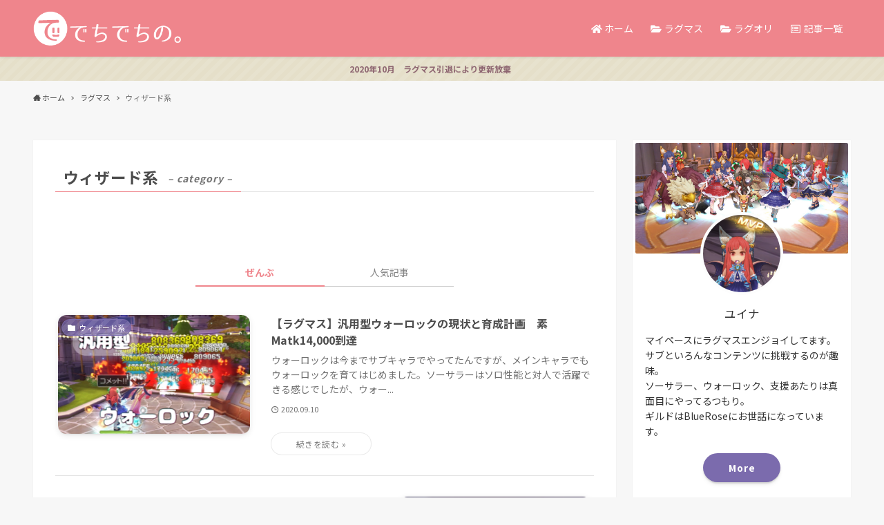

--- FILE ---
content_type: text/html; charset=utf-8
request_url: https://www.google.com/recaptcha/api2/aframe
body_size: -86
content:
<!DOCTYPE HTML><html><head><meta http-equiv="content-type" content="text/html; charset=UTF-8"></head><body><script nonce="H_T0_SFYBapfXxxgMAoC0Q">/** Anti-fraud and anti-abuse applications only. See google.com/recaptcha */ try{var clients={'sodar':'https://pagead2.googlesyndication.com/pagead/sodar?'};window.addEventListener("message",function(a){try{if(a.source===window.parent){var b=JSON.parse(a.data);var c=clients[b['id']];if(c){var d=document.createElement('img');d.src=c+b['params']+'&rc='+(localStorage.getItem("rc::a")?sessionStorage.getItem("rc::b"):"");window.document.body.appendChild(d);sessionStorage.setItem("rc::e",parseInt(sessionStorage.getItem("rc::e")||0)+1);localStorage.setItem("rc::h",'1768918204959');}}}catch(b){}});window.parent.postMessage("_grecaptcha_ready", "*");}catch(b){}</script></body></html>